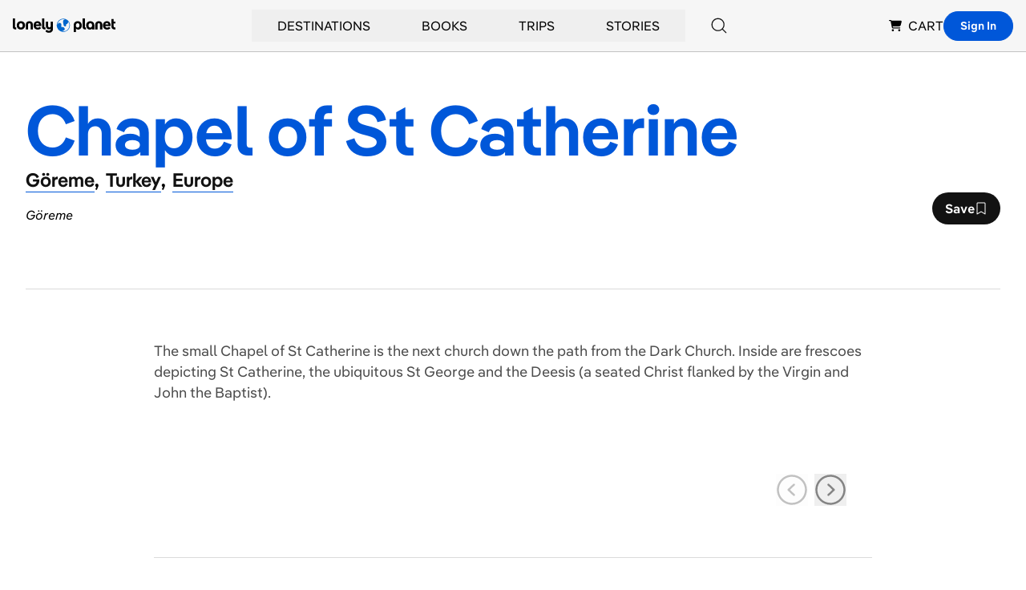

--- FILE ---
content_type: text/html; charset=utf-8
request_url: https://www.google.com/recaptcha/api2/aframe
body_size: 268
content:
<!DOCTYPE HTML><html><head><meta http-equiv="content-type" content="text/html; charset=UTF-8"></head><body><script nonce="Y-XZ0i-4MfDyIGRgCJDntw">/** Anti-fraud and anti-abuse applications only. See google.com/recaptcha */ try{var clients={'sodar':'https://pagead2.googlesyndication.com/pagead/sodar?'};window.addEventListener("message",function(a){try{if(a.source===window.parent){var b=JSON.parse(a.data);var c=clients[b['id']];if(c){var d=document.createElement('img');d.src=c+b['params']+'&rc='+(localStorage.getItem("rc::a")?sessionStorage.getItem("rc::b"):"");window.document.body.appendChild(d);sessionStorage.setItem("rc::e",parseInt(sessionStorage.getItem("rc::e")||0)+1);localStorage.setItem("rc::h",'1769393199549');}}}catch(b){}});window.parent.postMessage("_grecaptcha_ready", "*");}catch(b){}</script></body></html>